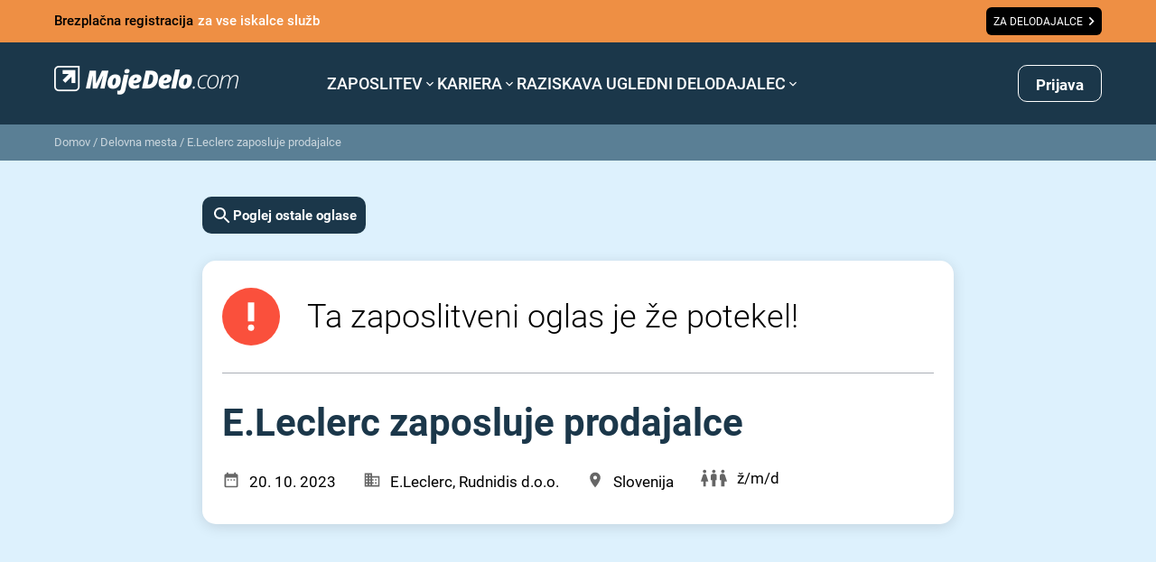

--- FILE ---
content_type: text/html; charset=utf-8
request_url: https://www.google.com/recaptcha/api2/anchor?ar=1&k=6LdOlI8rAAAAAIKnskW_4XLGq3v6eR5Is1T4OL-4&co=aHR0cHM6Ly93d3cubW9qZWRlbG8uY29tOjQ0Mw..&hl=en&v=PoyoqOPhxBO7pBk68S4YbpHZ&size=invisible&anchor-ms=20000&execute-ms=30000&cb=ajfy4eymwdzp
body_size: 48579
content:
<!DOCTYPE HTML><html dir="ltr" lang="en"><head><meta http-equiv="Content-Type" content="text/html; charset=UTF-8">
<meta http-equiv="X-UA-Compatible" content="IE=edge">
<title>reCAPTCHA</title>
<style type="text/css">
/* cyrillic-ext */
@font-face {
  font-family: 'Roboto';
  font-style: normal;
  font-weight: 400;
  font-stretch: 100%;
  src: url(//fonts.gstatic.com/s/roboto/v48/KFO7CnqEu92Fr1ME7kSn66aGLdTylUAMa3GUBHMdazTgWw.woff2) format('woff2');
  unicode-range: U+0460-052F, U+1C80-1C8A, U+20B4, U+2DE0-2DFF, U+A640-A69F, U+FE2E-FE2F;
}
/* cyrillic */
@font-face {
  font-family: 'Roboto';
  font-style: normal;
  font-weight: 400;
  font-stretch: 100%;
  src: url(//fonts.gstatic.com/s/roboto/v48/KFO7CnqEu92Fr1ME7kSn66aGLdTylUAMa3iUBHMdazTgWw.woff2) format('woff2');
  unicode-range: U+0301, U+0400-045F, U+0490-0491, U+04B0-04B1, U+2116;
}
/* greek-ext */
@font-face {
  font-family: 'Roboto';
  font-style: normal;
  font-weight: 400;
  font-stretch: 100%;
  src: url(//fonts.gstatic.com/s/roboto/v48/KFO7CnqEu92Fr1ME7kSn66aGLdTylUAMa3CUBHMdazTgWw.woff2) format('woff2');
  unicode-range: U+1F00-1FFF;
}
/* greek */
@font-face {
  font-family: 'Roboto';
  font-style: normal;
  font-weight: 400;
  font-stretch: 100%;
  src: url(//fonts.gstatic.com/s/roboto/v48/KFO7CnqEu92Fr1ME7kSn66aGLdTylUAMa3-UBHMdazTgWw.woff2) format('woff2');
  unicode-range: U+0370-0377, U+037A-037F, U+0384-038A, U+038C, U+038E-03A1, U+03A3-03FF;
}
/* math */
@font-face {
  font-family: 'Roboto';
  font-style: normal;
  font-weight: 400;
  font-stretch: 100%;
  src: url(//fonts.gstatic.com/s/roboto/v48/KFO7CnqEu92Fr1ME7kSn66aGLdTylUAMawCUBHMdazTgWw.woff2) format('woff2');
  unicode-range: U+0302-0303, U+0305, U+0307-0308, U+0310, U+0312, U+0315, U+031A, U+0326-0327, U+032C, U+032F-0330, U+0332-0333, U+0338, U+033A, U+0346, U+034D, U+0391-03A1, U+03A3-03A9, U+03B1-03C9, U+03D1, U+03D5-03D6, U+03F0-03F1, U+03F4-03F5, U+2016-2017, U+2034-2038, U+203C, U+2040, U+2043, U+2047, U+2050, U+2057, U+205F, U+2070-2071, U+2074-208E, U+2090-209C, U+20D0-20DC, U+20E1, U+20E5-20EF, U+2100-2112, U+2114-2115, U+2117-2121, U+2123-214F, U+2190, U+2192, U+2194-21AE, U+21B0-21E5, U+21F1-21F2, U+21F4-2211, U+2213-2214, U+2216-22FF, U+2308-230B, U+2310, U+2319, U+231C-2321, U+2336-237A, U+237C, U+2395, U+239B-23B7, U+23D0, U+23DC-23E1, U+2474-2475, U+25AF, U+25B3, U+25B7, U+25BD, U+25C1, U+25CA, U+25CC, U+25FB, U+266D-266F, U+27C0-27FF, U+2900-2AFF, U+2B0E-2B11, U+2B30-2B4C, U+2BFE, U+3030, U+FF5B, U+FF5D, U+1D400-1D7FF, U+1EE00-1EEFF;
}
/* symbols */
@font-face {
  font-family: 'Roboto';
  font-style: normal;
  font-weight: 400;
  font-stretch: 100%;
  src: url(//fonts.gstatic.com/s/roboto/v48/KFO7CnqEu92Fr1ME7kSn66aGLdTylUAMaxKUBHMdazTgWw.woff2) format('woff2');
  unicode-range: U+0001-000C, U+000E-001F, U+007F-009F, U+20DD-20E0, U+20E2-20E4, U+2150-218F, U+2190, U+2192, U+2194-2199, U+21AF, U+21E6-21F0, U+21F3, U+2218-2219, U+2299, U+22C4-22C6, U+2300-243F, U+2440-244A, U+2460-24FF, U+25A0-27BF, U+2800-28FF, U+2921-2922, U+2981, U+29BF, U+29EB, U+2B00-2BFF, U+4DC0-4DFF, U+FFF9-FFFB, U+10140-1018E, U+10190-1019C, U+101A0, U+101D0-101FD, U+102E0-102FB, U+10E60-10E7E, U+1D2C0-1D2D3, U+1D2E0-1D37F, U+1F000-1F0FF, U+1F100-1F1AD, U+1F1E6-1F1FF, U+1F30D-1F30F, U+1F315, U+1F31C, U+1F31E, U+1F320-1F32C, U+1F336, U+1F378, U+1F37D, U+1F382, U+1F393-1F39F, U+1F3A7-1F3A8, U+1F3AC-1F3AF, U+1F3C2, U+1F3C4-1F3C6, U+1F3CA-1F3CE, U+1F3D4-1F3E0, U+1F3ED, U+1F3F1-1F3F3, U+1F3F5-1F3F7, U+1F408, U+1F415, U+1F41F, U+1F426, U+1F43F, U+1F441-1F442, U+1F444, U+1F446-1F449, U+1F44C-1F44E, U+1F453, U+1F46A, U+1F47D, U+1F4A3, U+1F4B0, U+1F4B3, U+1F4B9, U+1F4BB, U+1F4BF, U+1F4C8-1F4CB, U+1F4D6, U+1F4DA, U+1F4DF, U+1F4E3-1F4E6, U+1F4EA-1F4ED, U+1F4F7, U+1F4F9-1F4FB, U+1F4FD-1F4FE, U+1F503, U+1F507-1F50B, U+1F50D, U+1F512-1F513, U+1F53E-1F54A, U+1F54F-1F5FA, U+1F610, U+1F650-1F67F, U+1F687, U+1F68D, U+1F691, U+1F694, U+1F698, U+1F6AD, U+1F6B2, U+1F6B9-1F6BA, U+1F6BC, U+1F6C6-1F6CF, U+1F6D3-1F6D7, U+1F6E0-1F6EA, U+1F6F0-1F6F3, U+1F6F7-1F6FC, U+1F700-1F7FF, U+1F800-1F80B, U+1F810-1F847, U+1F850-1F859, U+1F860-1F887, U+1F890-1F8AD, U+1F8B0-1F8BB, U+1F8C0-1F8C1, U+1F900-1F90B, U+1F93B, U+1F946, U+1F984, U+1F996, U+1F9E9, U+1FA00-1FA6F, U+1FA70-1FA7C, U+1FA80-1FA89, U+1FA8F-1FAC6, U+1FACE-1FADC, U+1FADF-1FAE9, U+1FAF0-1FAF8, U+1FB00-1FBFF;
}
/* vietnamese */
@font-face {
  font-family: 'Roboto';
  font-style: normal;
  font-weight: 400;
  font-stretch: 100%;
  src: url(//fonts.gstatic.com/s/roboto/v48/KFO7CnqEu92Fr1ME7kSn66aGLdTylUAMa3OUBHMdazTgWw.woff2) format('woff2');
  unicode-range: U+0102-0103, U+0110-0111, U+0128-0129, U+0168-0169, U+01A0-01A1, U+01AF-01B0, U+0300-0301, U+0303-0304, U+0308-0309, U+0323, U+0329, U+1EA0-1EF9, U+20AB;
}
/* latin-ext */
@font-face {
  font-family: 'Roboto';
  font-style: normal;
  font-weight: 400;
  font-stretch: 100%;
  src: url(//fonts.gstatic.com/s/roboto/v48/KFO7CnqEu92Fr1ME7kSn66aGLdTylUAMa3KUBHMdazTgWw.woff2) format('woff2');
  unicode-range: U+0100-02BA, U+02BD-02C5, U+02C7-02CC, U+02CE-02D7, U+02DD-02FF, U+0304, U+0308, U+0329, U+1D00-1DBF, U+1E00-1E9F, U+1EF2-1EFF, U+2020, U+20A0-20AB, U+20AD-20C0, U+2113, U+2C60-2C7F, U+A720-A7FF;
}
/* latin */
@font-face {
  font-family: 'Roboto';
  font-style: normal;
  font-weight: 400;
  font-stretch: 100%;
  src: url(//fonts.gstatic.com/s/roboto/v48/KFO7CnqEu92Fr1ME7kSn66aGLdTylUAMa3yUBHMdazQ.woff2) format('woff2');
  unicode-range: U+0000-00FF, U+0131, U+0152-0153, U+02BB-02BC, U+02C6, U+02DA, U+02DC, U+0304, U+0308, U+0329, U+2000-206F, U+20AC, U+2122, U+2191, U+2193, U+2212, U+2215, U+FEFF, U+FFFD;
}
/* cyrillic-ext */
@font-face {
  font-family: 'Roboto';
  font-style: normal;
  font-weight: 500;
  font-stretch: 100%;
  src: url(//fonts.gstatic.com/s/roboto/v48/KFO7CnqEu92Fr1ME7kSn66aGLdTylUAMa3GUBHMdazTgWw.woff2) format('woff2');
  unicode-range: U+0460-052F, U+1C80-1C8A, U+20B4, U+2DE0-2DFF, U+A640-A69F, U+FE2E-FE2F;
}
/* cyrillic */
@font-face {
  font-family: 'Roboto';
  font-style: normal;
  font-weight: 500;
  font-stretch: 100%;
  src: url(//fonts.gstatic.com/s/roboto/v48/KFO7CnqEu92Fr1ME7kSn66aGLdTylUAMa3iUBHMdazTgWw.woff2) format('woff2');
  unicode-range: U+0301, U+0400-045F, U+0490-0491, U+04B0-04B1, U+2116;
}
/* greek-ext */
@font-face {
  font-family: 'Roboto';
  font-style: normal;
  font-weight: 500;
  font-stretch: 100%;
  src: url(//fonts.gstatic.com/s/roboto/v48/KFO7CnqEu92Fr1ME7kSn66aGLdTylUAMa3CUBHMdazTgWw.woff2) format('woff2');
  unicode-range: U+1F00-1FFF;
}
/* greek */
@font-face {
  font-family: 'Roboto';
  font-style: normal;
  font-weight: 500;
  font-stretch: 100%;
  src: url(//fonts.gstatic.com/s/roboto/v48/KFO7CnqEu92Fr1ME7kSn66aGLdTylUAMa3-UBHMdazTgWw.woff2) format('woff2');
  unicode-range: U+0370-0377, U+037A-037F, U+0384-038A, U+038C, U+038E-03A1, U+03A3-03FF;
}
/* math */
@font-face {
  font-family: 'Roboto';
  font-style: normal;
  font-weight: 500;
  font-stretch: 100%;
  src: url(//fonts.gstatic.com/s/roboto/v48/KFO7CnqEu92Fr1ME7kSn66aGLdTylUAMawCUBHMdazTgWw.woff2) format('woff2');
  unicode-range: U+0302-0303, U+0305, U+0307-0308, U+0310, U+0312, U+0315, U+031A, U+0326-0327, U+032C, U+032F-0330, U+0332-0333, U+0338, U+033A, U+0346, U+034D, U+0391-03A1, U+03A3-03A9, U+03B1-03C9, U+03D1, U+03D5-03D6, U+03F0-03F1, U+03F4-03F5, U+2016-2017, U+2034-2038, U+203C, U+2040, U+2043, U+2047, U+2050, U+2057, U+205F, U+2070-2071, U+2074-208E, U+2090-209C, U+20D0-20DC, U+20E1, U+20E5-20EF, U+2100-2112, U+2114-2115, U+2117-2121, U+2123-214F, U+2190, U+2192, U+2194-21AE, U+21B0-21E5, U+21F1-21F2, U+21F4-2211, U+2213-2214, U+2216-22FF, U+2308-230B, U+2310, U+2319, U+231C-2321, U+2336-237A, U+237C, U+2395, U+239B-23B7, U+23D0, U+23DC-23E1, U+2474-2475, U+25AF, U+25B3, U+25B7, U+25BD, U+25C1, U+25CA, U+25CC, U+25FB, U+266D-266F, U+27C0-27FF, U+2900-2AFF, U+2B0E-2B11, U+2B30-2B4C, U+2BFE, U+3030, U+FF5B, U+FF5D, U+1D400-1D7FF, U+1EE00-1EEFF;
}
/* symbols */
@font-face {
  font-family: 'Roboto';
  font-style: normal;
  font-weight: 500;
  font-stretch: 100%;
  src: url(//fonts.gstatic.com/s/roboto/v48/KFO7CnqEu92Fr1ME7kSn66aGLdTylUAMaxKUBHMdazTgWw.woff2) format('woff2');
  unicode-range: U+0001-000C, U+000E-001F, U+007F-009F, U+20DD-20E0, U+20E2-20E4, U+2150-218F, U+2190, U+2192, U+2194-2199, U+21AF, U+21E6-21F0, U+21F3, U+2218-2219, U+2299, U+22C4-22C6, U+2300-243F, U+2440-244A, U+2460-24FF, U+25A0-27BF, U+2800-28FF, U+2921-2922, U+2981, U+29BF, U+29EB, U+2B00-2BFF, U+4DC0-4DFF, U+FFF9-FFFB, U+10140-1018E, U+10190-1019C, U+101A0, U+101D0-101FD, U+102E0-102FB, U+10E60-10E7E, U+1D2C0-1D2D3, U+1D2E0-1D37F, U+1F000-1F0FF, U+1F100-1F1AD, U+1F1E6-1F1FF, U+1F30D-1F30F, U+1F315, U+1F31C, U+1F31E, U+1F320-1F32C, U+1F336, U+1F378, U+1F37D, U+1F382, U+1F393-1F39F, U+1F3A7-1F3A8, U+1F3AC-1F3AF, U+1F3C2, U+1F3C4-1F3C6, U+1F3CA-1F3CE, U+1F3D4-1F3E0, U+1F3ED, U+1F3F1-1F3F3, U+1F3F5-1F3F7, U+1F408, U+1F415, U+1F41F, U+1F426, U+1F43F, U+1F441-1F442, U+1F444, U+1F446-1F449, U+1F44C-1F44E, U+1F453, U+1F46A, U+1F47D, U+1F4A3, U+1F4B0, U+1F4B3, U+1F4B9, U+1F4BB, U+1F4BF, U+1F4C8-1F4CB, U+1F4D6, U+1F4DA, U+1F4DF, U+1F4E3-1F4E6, U+1F4EA-1F4ED, U+1F4F7, U+1F4F9-1F4FB, U+1F4FD-1F4FE, U+1F503, U+1F507-1F50B, U+1F50D, U+1F512-1F513, U+1F53E-1F54A, U+1F54F-1F5FA, U+1F610, U+1F650-1F67F, U+1F687, U+1F68D, U+1F691, U+1F694, U+1F698, U+1F6AD, U+1F6B2, U+1F6B9-1F6BA, U+1F6BC, U+1F6C6-1F6CF, U+1F6D3-1F6D7, U+1F6E0-1F6EA, U+1F6F0-1F6F3, U+1F6F7-1F6FC, U+1F700-1F7FF, U+1F800-1F80B, U+1F810-1F847, U+1F850-1F859, U+1F860-1F887, U+1F890-1F8AD, U+1F8B0-1F8BB, U+1F8C0-1F8C1, U+1F900-1F90B, U+1F93B, U+1F946, U+1F984, U+1F996, U+1F9E9, U+1FA00-1FA6F, U+1FA70-1FA7C, U+1FA80-1FA89, U+1FA8F-1FAC6, U+1FACE-1FADC, U+1FADF-1FAE9, U+1FAF0-1FAF8, U+1FB00-1FBFF;
}
/* vietnamese */
@font-face {
  font-family: 'Roboto';
  font-style: normal;
  font-weight: 500;
  font-stretch: 100%;
  src: url(//fonts.gstatic.com/s/roboto/v48/KFO7CnqEu92Fr1ME7kSn66aGLdTylUAMa3OUBHMdazTgWw.woff2) format('woff2');
  unicode-range: U+0102-0103, U+0110-0111, U+0128-0129, U+0168-0169, U+01A0-01A1, U+01AF-01B0, U+0300-0301, U+0303-0304, U+0308-0309, U+0323, U+0329, U+1EA0-1EF9, U+20AB;
}
/* latin-ext */
@font-face {
  font-family: 'Roboto';
  font-style: normal;
  font-weight: 500;
  font-stretch: 100%;
  src: url(//fonts.gstatic.com/s/roboto/v48/KFO7CnqEu92Fr1ME7kSn66aGLdTylUAMa3KUBHMdazTgWw.woff2) format('woff2');
  unicode-range: U+0100-02BA, U+02BD-02C5, U+02C7-02CC, U+02CE-02D7, U+02DD-02FF, U+0304, U+0308, U+0329, U+1D00-1DBF, U+1E00-1E9F, U+1EF2-1EFF, U+2020, U+20A0-20AB, U+20AD-20C0, U+2113, U+2C60-2C7F, U+A720-A7FF;
}
/* latin */
@font-face {
  font-family: 'Roboto';
  font-style: normal;
  font-weight: 500;
  font-stretch: 100%;
  src: url(//fonts.gstatic.com/s/roboto/v48/KFO7CnqEu92Fr1ME7kSn66aGLdTylUAMa3yUBHMdazQ.woff2) format('woff2');
  unicode-range: U+0000-00FF, U+0131, U+0152-0153, U+02BB-02BC, U+02C6, U+02DA, U+02DC, U+0304, U+0308, U+0329, U+2000-206F, U+20AC, U+2122, U+2191, U+2193, U+2212, U+2215, U+FEFF, U+FFFD;
}
/* cyrillic-ext */
@font-face {
  font-family: 'Roboto';
  font-style: normal;
  font-weight: 900;
  font-stretch: 100%;
  src: url(//fonts.gstatic.com/s/roboto/v48/KFO7CnqEu92Fr1ME7kSn66aGLdTylUAMa3GUBHMdazTgWw.woff2) format('woff2');
  unicode-range: U+0460-052F, U+1C80-1C8A, U+20B4, U+2DE0-2DFF, U+A640-A69F, U+FE2E-FE2F;
}
/* cyrillic */
@font-face {
  font-family: 'Roboto';
  font-style: normal;
  font-weight: 900;
  font-stretch: 100%;
  src: url(//fonts.gstatic.com/s/roboto/v48/KFO7CnqEu92Fr1ME7kSn66aGLdTylUAMa3iUBHMdazTgWw.woff2) format('woff2');
  unicode-range: U+0301, U+0400-045F, U+0490-0491, U+04B0-04B1, U+2116;
}
/* greek-ext */
@font-face {
  font-family: 'Roboto';
  font-style: normal;
  font-weight: 900;
  font-stretch: 100%;
  src: url(//fonts.gstatic.com/s/roboto/v48/KFO7CnqEu92Fr1ME7kSn66aGLdTylUAMa3CUBHMdazTgWw.woff2) format('woff2');
  unicode-range: U+1F00-1FFF;
}
/* greek */
@font-face {
  font-family: 'Roboto';
  font-style: normal;
  font-weight: 900;
  font-stretch: 100%;
  src: url(//fonts.gstatic.com/s/roboto/v48/KFO7CnqEu92Fr1ME7kSn66aGLdTylUAMa3-UBHMdazTgWw.woff2) format('woff2');
  unicode-range: U+0370-0377, U+037A-037F, U+0384-038A, U+038C, U+038E-03A1, U+03A3-03FF;
}
/* math */
@font-face {
  font-family: 'Roboto';
  font-style: normal;
  font-weight: 900;
  font-stretch: 100%;
  src: url(//fonts.gstatic.com/s/roboto/v48/KFO7CnqEu92Fr1ME7kSn66aGLdTylUAMawCUBHMdazTgWw.woff2) format('woff2');
  unicode-range: U+0302-0303, U+0305, U+0307-0308, U+0310, U+0312, U+0315, U+031A, U+0326-0327, U+032C, U+032F-0330, U+0332-0333, U+0338, U+033A, U+0346, U+034D, U+0391-03A1, U+03A3-03A9, U+03B1-03C9, U+03D1, U+03D5-03D6, U+03F0-03F1, U+03F4-03F5, U+2016-2017, U+2034-2038, U+203C, U+2040, U+2043, U+2047, U+2050, U+2057, U+205F, U+2070-2071, U+2074-208E, U+2090-209C, U+20D0-20DC, U+20E1, U+20E5-20EF, U+2100-2112, U+2114-2115, U+2117-2121, U+2123-214F, U+2190, U+2192, U+2194-21AE, U+21B0-21E5, U+21F1-21F2, U+21F4-2211, U+2213-2214, U+2216-22FF, U+2308-230B, U+2310, U+2319, U+231C-2321, U+2336-237A, U+237C, U+2395, U+239B-23B7, U+23D0, U+23DC-23E1, U+2474-2475, U+25AF, U+25B3, U+25B7, U+25BD, U+25C1, U+25CA, U+25CC, U+25FB, U+266D-266F, U+27C0-27FF, U+2900-2AFF, U+2B0E-2B11, U+2B30-2B4C, U+2BFE, U+3030, U+FF5B, U+FF5D, U+1D400-1D7FF, U+1EE00-1EEFF;
}
/* symbols */
@font-face {
  font-family: 'Roboto';
  font-style: normal;
  font-weight: 900;
  font-stretch: 100%;
  src: url(//fonts.gstatic.com/s/roboto/v48/KFO7CnqEu92Fr1ME7kSn66aGLdTylUAMaxKUBHMdazTgWw.woff2) format('woff2');
  unicode-range: U+0001-000C, U+000E-001F, U+007F-009F, U+20DD-20E0, U+20E2-20E4, U+2150-218F, U+2190, U+2192, U+2194-2199, U+21AF, U+21E6-21F0, U+21F3, U+2218-2219, U+2299, U+22C4-22C6, U+2300-243F, U+2440-244A, U+2460-24FF, U+25A0-27BF, U+2800-28FF, U+2921-2922, U+2981, U+29BF, U+29EB, U+2B00-2BFF, U+4DC0-4DFF, U+FFF9-FFFB, U+10140-1018E, U+10190-1019C, U+101A0, U+101D0-101FD, U+102E0-102FB, U+10E60-10E7E, U+1D2C0-1D2D3, U+1D2E0-1D37F, U+1F000-1F0FF, U+1F100-1F1AD, U+1F1E6-1F1FF, U+1F30D-1F30F, U+1F315, U+1F31C, U+1F31E, U+1F320-1F32C, U+1F336, U+1F378, U+1F37D, U+1F382, U+1F393-1F39F, U+1F3A7-1F3A8, U+1F3AC-1F3AF, U+1F3C2, U+1F3C4-1F3C6, U+1F3CA-1F3CE, U+1F3D4-1F3E0, U+1F3ED, U+1F3F1-1F3F3, U+1F3F5-1F3F7, U+1F408, U+1F415, U+1F41F, U+1F426, U+1F43F, U+1F441-1F442, U+1F444, U+1F446-1F449, U+1F44C-1F44E, U+1F453, U+1F46A, U+1F47D, U+1F4A3, U+1F4B0, U+1F4B3, U+1F4B9, U+1F4BB, U+1F4BF, U+1F4C8-1F4CB, U+1F4D6, U+1F4DA, U+1F4DF, U+1F4E3-1F4E6, U+1F4EA-1F4ED, U+1F4F7, U+1F4F9-1F4FB, U+1F4FD-1F4FE, U+1F503, U+1F507-1F50B, U+1F50D, U+1F512-1F513, U+1F53E-1F54A, U+1F54F-1F5FA, U+1F610, U+1F650-1F67F, U+1F687, U+1F68D, U+1F691, U+1F694, U+1F698, U+1F6AD, U+1F6B2, U+1F6B9-1F6BA, U+1F6BC, U+1F6C6-1F6CF, U+1F6D3-1F6D7, U+1F6E0-1F6EA, U+1F6F0-1F6F3, U+1F6F7-1F6FC, U+1F700-1F7FF, U+1F800-1F80B, U+1F810-1F847, U+1F850-1F859, U+1F860-1F887, U+1F890-1F8AD, U+1F8B0-1F8BB, U+1F8C0-1F8C1, U+1F900-1F90B, U+1F93B, U+1F946, U+1F984, U+1F996, U+1F9E9, U+1FA00-1FA6F, U+1FA70-1FA7C, U+1FA80-1FA89, U+1FA8F-1FAC6, U+1FACE-1FADC, U+1FADF-1FAE9, U+1FAF0-1FAF8, U+1FB00-1FBFF;
}
/* vietnamese */
@font-face {
  font-family: 'Roboto';
  font-style: normal;
  font-weight: 900;
  font-stretch: 100%;
  src: url(//fonts.gstatic.com/s/roboto/v48/KFO7CnqEu92Fr1ME7kSn66aGLdTylUAMa3OUBHMdazTgWw.woff2) format('woff2');
  unicode-range: U+0102-0103, U+0110-0111, U+0128-0129, U+0168-0169, U+01A0-01A1, U+01AF-01B0, U+0300-0301, U+0303-0304, U+0308-0309, U+0323, U+0329, U+1EA0-1EF9, U+20AB;
}
/* latin-ext */
@font-face {
  font-family: 'Roboto';
  font-style: normal;
  font-weight: 900;
  font-stretch: 100%;
  src: url(//fonts.gstatic.com/s/roboto/v48/KFO7CnqEu92Fr1ME7kSn66aGLdTylUAMa3KUBHMdazTgWw.woff2) format('woff2');
  unicode-range: U+0100-02BA, U+02BD-02C5, U+02C7-02CC, U+02CE-02D7, U+02DD-02FF, U+0304, U+0308, U+0329, U+1D00-1DBF, U+1E00-1E9F, U+1EF2-1EFF, U+2020, U+20A0-20AB, U+20AD-20C0, U+2113, U+2C60-2C7F, U+A720-A7FF;
}
/* latin */
@font-face {
  font-family: 'Roboto';
  font-style: normal;
  font-weight: 900;
  font-stretch: 100%;
  src: url(//fonts.gstatic.com/s/roboto/v48/KFO7CnqEu92Fr1ME7kSn66aGLdTylUAMa3yUBHMdazQ.woff2) format('woff2');
  unicode-range: U+0000-00FF, U+0131, U+0152-0153, U+02BB-02BC, U+02C6, U+02DA, U+02DC, U+0304, U+0308, U+0329, U+2000-206F, U+20AC, U+2122, U+2191, U+2193, U+2212, U+2215, U+FEFF, U+FFFD;
}

</style>
<link rel="stylesheet" type="text/css" href="https://www.gstatic.com/recaptcha/releases/PoyoqOPhxBO7pBk68S4YbpHZ/styles__ltr.css">
<script nonce="5QArASQg8wdVwcVndjWf8g" type="text/javascript">window['__recaptcha_api'] = 'https://www.google.com/recaptcha/api2/';</script>
<script type="text/javascript" src="https://www.gstatic.com/recaptcha/releases/PoyoqOPhxBO7pBk68S4YbpHZ/recaptcha__en.js" nonce="5QArASQg8wdVwcVndjWf8g">
      
    </script></head>
<body><div id="rc-anchor-alert" class="rc-anchor-alert"></div>
<input type="hidden" id="recaptcha-token" value="[base64]">
<script type="text/javascript" nonce="5QArASQg8wdVwcVndjWf8g">
      recaptcha.anchor.Main.init("[\x22ainput\x22,[\x22bgdata\x22,\x22\x22,\[base64]/[base64]/[base64]/bmV3IHJbeF0oY1swXSk6RT09Mj9uZXcgclt4XShjWzBdLGNbMV0pOkU9PTM/bmV3IHJbeF0oY1swXSxjWzFdLGNbMl0pOkU9PTQ/[base64]/[base64]/[base64]/[base64]/[base64]/[base64]/[base64]/[base64]\x22,\[base64]\x22,\x22IU3ChMKSOhJCLBnCpWLDkMKNw6zCvMOow57CmcOwZMKRwoHDphTDpyTDm2IlwrrDscKtfsKrEcKeJmkdwrMRwpA6eDXDqAl4w6DCsDfCl3B2wobDjS/DjUZUw5nDomUOw4wrw67DrCHCiCQ/w5bCmHpjI3BtcWfDmCErJ8OeTFXCg8OKW8OcwqNuDcK9wofCjsOAw6TClS/CnngvPCIaG2c/w6jDhztbWAHCgWhUwpHCuMOiw6ZPE8O/[base64]/DnDLDkkvCk8Ocwr9KFSTCqmMNwqZaw79Fw5tcJMOwHx1aw47CqMKQw63CjRjCkgjCmHfClW7CgCBhV8OqOUdCKsK4wr7DgQsrw7PCqgTDgcKXJsKYP0XDmcK6w5jCpyvDhSI+w5zCsRMRQ0Rdwr9YKsOZBsK3w5DCjH7CjVfCj8KNWMKGLxpeRQwWw6/DqMKLw7LCrWNQWwTDtwg4AsO8TgF7TyPDl0zDsSASwqYNwqAxaMKOwqh1w4U6wqN+eMOKQ3E9FA/CoVzCnQ8tVx05QxLDh8K0w4k7w4LDo8OQw5tSwoPCqsKZDytmwqzCsDDCtXxjccOJcsK0wrDCmsKAwp3CmsOjXXXDvMOjb3jDjCFSR1JwwqdWwookw6fCtMK0wrXCscK3wqEfThbDo1kHw5zCuMKjeQVow5lVw593w6bCmsKuw7rDrcO+UzRXwrwWwqVcaTbCt8K/w6YLwox4wr9EewLDoMKHPjcoLCHCqMKXLcOcwrDDgMO7YMKmw4IdOMK+wqw3wofCscK4dElfwq0dw6VmwrEtw4/DpsKQYMK4wpBySzTCpGMiw44LfRc+wq0jw5zDgMO5wrbDrMKOw7wHwr1nDFHDqsKmwpfDuFHCisOjYsKqw5/ChcKnXMK9CsOkchDDocK/bXTDh8KhLcOhdmvCjMOqd8OMw7FvQcKNw4LCqW17wpcQfjsRwqTDsG3DrcOXwq3DiMKxOx9/w4LDhsObwpnCr3vCpCF9wo9tRcOcVsOMwofCqsK+wqTChmTCkMO+f8KbHcKWwq7DoGVaYUl1RcKGfcKsHcKhwp7CuMONw4ENw7Bww6PCnBkfwpvChm/DlXXCvEDCpmoDw73DnsKCGsKwwplhUSM7wpXCtsOqM13Ckm5VwoM/w4NhPMKUQFIgdcKOKm/DhRplwr4xwqfDuMO5V8KhJsO0wq9nw6vCoMKbW8K2XMKTZ8K5OmIOwoLCr8KJLlzClGnDmcKqZnYCcBk0JVDCqcOVAMOpw6FJHsKdw4huCHzCjwjChVzCh1LCl8OqfjnDssO0L8KPwrwde8OwPj/CncKiDQslcMKzPQFAw7M2fsKYVXLDv8OcwpHCskZGWcKXcjsewpk/w63ClMOoIcKOZcO/wrZwwqnDiMK2w4vDnSceKcOOwoh8wrrDggYiw6jDlDzClsKzwrlhwr7DsBfDnRBNw71cb8KDw77ClX3Dl8KSwpnCpsOfw6oQPcO2wr8JI8KTaMKFY8KmwoXDkQhKw6FmVhwgEXplZx/DtsKXFCvDv8OfdcOvw5nCrzvDrcKSIB4KVsOQdw0he8OYHh7DvDotbMKWw5LCs8KbHHPDk1vDpsOvw53CqcKBR8KAw7DCrzrCusKAw41Gw4UtF1HDh28twotNwqN2PmxbwpLCqsKGOsOub1LDv2EKwq/DqcOaw7nDvRxww5/DocK1asKOXj91UTPDuVE3ZcKAwo3DnXARKgIvdCvCrWbDjkU3wqQUG0rCvDbDpFoAPsOUw7DCqVnDrMO2EF9ow51LRTBsw5bDncO/w4gPwp0bw4VgwqDDsjcQTUrCqm0MasKfO8OtwrjCpBvCsyzCv3sfDcKKwoEmFjvCscObwp/CnxXClsOQw6zDoUd1XDXDmBnDucKywr51w4TCgnB0woHCvkU/w6TDlkstO8KjRcKkK8KbwpJUw7/Dg8OQLlrDlhfDkW/CtEPDrFvCgGbCo1TCj8KoHsKXFcKRG8KMeETCiHNhwonCmEwKZ01bCCzDim/ChhLCtMOVZEhpwpxcwrNdw7/DgMOYeV00w4vCusKkwp7CksKNwq/DucKlZVPCjTxNDsKHwoXCsWUhw7QCTkXCsHo2w5bCvMOVODnDuMO+VMOww7/Cqg9JNMKbwo/CiQoZMcOYw5ZZw6hOwrDCgALCtiJ0CMODw4Mww7Y7w6ktUMOMUi/DqMOvw5sJHMOxZcKTdBvDtcKfCj4kw6Rgw5rCtsKIej/CksOQW8OwaMK9PMO0VcK4LsKfwpLCihJ8wrdmX8OYbcK9w71xw5RVWsOfT8K9Q8OdBcKsw4cPCUXCuH/DscOLwprDhsOAS8Kcw5HDqsKlw69/BMKbIsONw7wIwoJdw7RewpBGwoXDhMOnw7/DuGFEa8KaCcKDw69uwqLCqMKaw5IzZw90w4rDnWtfKS/ChEgkHsKqw7QXwqnCqyxswpnDmiPDv8OCwrTDisOtw6vCksKewqZscsKJDy/CjMOMM8KKV8KpwpQ8w6bDh14uwozDj11Nw63DoVtHUyzDu1jCq8KiwoLDpcOZw4poKgNow6/CvMKNbMK9w4hkwpLClMOVw5XDmMKBHMOiw6jCvFcDw7wiZiEUw4gMBsOxcTZ3w70dwp7CnE4Xw4HCqsKbND4mdCXDmAfChsO7w6/CvcKVwrpVP0Bkwp7Dng7CpcKwdU5QwqTCkMKaw5MRFVo+w5/[base64]/wqFeKGvCtMKFwp7DvsOtb1nCv17CisOcdMK/IcKHw5HDhMKCK3pgwofCpcKbEMKVPB/DgXbDosOXw5xReF3DkFjDscOQw6zDnRcSYsO3wp4EwrgKw44GWkp+BD4Iw5jDkjMaF8KBw6piw5hDwrLCksKsw6/ChksdwoMNwpYdbl91wqEDwpEYwr3DmBQRw7jCisOJw7tkbMOUXMOtwoofwqTCkAbDksOPwqHDr8KFwodWUcOOw4ZedsOGwrHDtsKywrZ7acKVwqN5wo7CtQ3CgMK9wphhOsK/[base64]/[base64]/DjzPDicKSw6o5w5HClsKGwrjDlcKaCwdkwq7DhRx0I2rCocOtEMO4JsKnwqpXXMK8CcKSwqcqClN+GBJ+woLDp07Cu2UyDsO+a0/DiMKIPEjCn8KBLcOIw69HBU3CqhhtMhrDp3Zgwqlqw4TDkmhcwpcBJMKbDVgUJcOXw4wzwpl6bztBLcOaw5dxZsKwb8KBZsOVbQnCvMOvw41/w7XDtsOxw4vDqcKORgPChMKEEsO4c8KaXEvChxDDrsO9woDCq8OXw5g/wrjCvsOMwrrCmcObTSVbC8Ksw5xRw7XCryEnfF/CrlQzecK9w53DkMOawo8HXsKnZcOFKsKYwrvCqDhpcsOFw5fDtUrDvsKQaw4VwonDrz8EG8OkXEHCssK9w58zwrVIwpXDjgRNw6jDucOuw4PDpWRGworDlcKPFkYfwrfCssKvTsKCwp1WfBIgw7QEwoXDv3cvwqLCgi1/ehHDuzXCj3vDrsKRQsOQwpUtUQjDmx/Dri/CoAPDgXFnwq9HwoJOw53DigLDtSbCkcOUYmnCkFvDicKxZcKoJxxKOUvDqV0MwoPCmsKQw4TCjMK9w6fDlT/CnDDDk3DDkBrDrcKPRcOBwpcpwrM6aGBzwo7CtWJBw4Y/BEJ7w5NsBcKpMwTCvWAQwqIrRsKCGcKtw749w6LDoMO6UsKkNsKaIXMuw5fDqsOcWmNqdsKywoU4wq3DjRTDi0bCosKswpY1JxIjXSk8w5MJwoF7w4ZBwqFZM14kB0bCvx0zwpprwqR9w57CssOJw7PDvCrCucK1Lz/DhhXDgMK5woIiwqdJRSLCqsKQNiBhY2xkND7DtVxMw4zDk8O9PcO/DcOnXiUuwpgiwo7DvcOKwqxWCcO/[base64]/[base64]/DqT7DiTvCk8KyYgliER4IUkgZwqELw4V9wp/CqcKJwpdnw6TDnm/CsVnDlmsvI8K0AhZnBcKITMKSwozDu8OHImJ0w4LDisK0wrluw6/DicKEQWXDgsKDYiHDpGF7woUrWcKzV2Nuw5Qiwp8nwprDkzHDmDh4w5zCusOsw5drQ8KCwrXDusKWwrTDl2TCsQF5VgnCqcOIYgRywp1/wpUYw53DgRAZFsOHTD4xQUHCgMKlwo/DqmViwroAAUAqLxBBw6EPDgwowqtlw7YOJBp/[base64]/DjsO6Ax3DmxfCv8Oxw7YFfT0Cw4Mjw7xHw6PCk3XDvRN0LMO8ZzFywprCgj/ChsOQKsKlPMOGEsKnw7PCq8KOw6I2VRUsw6jDjMOqwrTCjMK1w6I/QMKpV8OYw7lFwoLDh1/[base64]/wq5JHMKuSsKDWG/CsMO6w6UVJMKXSiowcMKTwo9iw4rCjHvDrMOjw4AjCk8/w6kYU3BmwrJNOMOSeXTDjcKPeGvCuMK6DcKpbwPCnlzCs8K/wqLDkMOJERsow4ZDwr02E18YZsObHMK1woXCo8OWC1fDucOLwqsjwoE4w4haw4LCksKAe8OPw4/DgXLDoXLClsKtBcKNPTJIw6XDnMK6w4zCpTN4w4DCusOmwrcVFcOsRsO9MsOpCTxlScOBwprCgFU4ZsO8VGwEZg/CpVPDmMKXPF5rw4bDgnR9wrJ7ZhDDviJZwrrDowDCgmoVTHthw4PCk2p8f8OUwr0zwpXDpjsGw6PCnVJBa8OIVcKKEsOvLMOzQ1nDigFAw5nCvSbDuQNTacKpw6sIwonCusO5Y8O3FFTDvcOEZcO/XMKGw4PDqsKzHkp+b8OZw7zCs3LCt2YLw5gTTMK9w4fChMOOBAAmVMOdwqLDki4SGMKNwqDColHDlMOcw4pZXFVLwpvDsW3Cq8KJw5QAwpbDncKawr3DlEp+b2zDjcKrcsOZwrrDqMKdw7gTw6rChMOtEy/[base64]/ChRwnw7tGw4dYDkfCh8O/[base64]/CisKCw6zCjMOmEMKuwoo4woHDtknDhsKPSMOvX8O+DTHDmVFUw6gSaMOxw7HDqE1WwqoZXsK4EDLDucONw6Jrwq7CnEIvw4jCnGVew67DrmELwqYaw79Ge0jCkMOjfcOpw5J3w7DCs8O5wqPDm2PCmMKJNcKHwqrDscOFUMO4wq/DsHLDisOUSnvDsX0AJMOzwrPCi8KaABBWw49GwqMMGWEvWMOJwr7DrMKcw6/DrFTCiMOQw7VPOxPDuMK2ZsKxwq3CtDo0wrvCicOpwrYSCsO2wrdqVMKaEwvCjMOKBTjDrWDClQDDkg/CjsOvw60Xw7fDi1xoNhYDw7XDpG7CiAhnHWUENMOgecKEQX7Di8OqBkk4IA/DuEvDvsOLw4gTw4zDjcKlwr0ow6sXw4PDjCfDmsK4FkLCi3rCrnU+wpXDj8K4w4ttWsKLw6LCrHMSw7vCsMKiwo8pw77Dt35jbcKQTy7DrsOSH8ONw5cQw7wfJibDmcK8KxnCh0FUw7MSRcOMw7rDji/DlsO0woEKw7zDsio7wp4lw5HDqh/DmH/DtMKOw6DCqw/DtcKxw4PCjcOJwp89w4HDtwMLc0RTwrtmT8KkbsKXN8OKwrJZWzfCuV/[base64]/MnXDgD4hT8KwwrPCpUrCtQDCisOmwr/DiSrCiGHChMOpwpzDlcKyScOjwoldA0sgdkHCiFDCuktBw6PCvcOTRyAEFsOUwqHDo0TCvgR2wq3DuUNidsKBIQ/ChSHCtsK8LMO+Ax3DmcOtXcOGJcK6w4LDoX08OVLCrnsNwq0iwpzDvcKxaMKFO8KrMMOew57Dn8O/wr5Yw6FWw5TDqDHDjkUTexR8wp9JwoTCjEh4DVI8fnw5wo0SKid9BMKEwq/CpQ3DjTclSMK/w6Zmw6Qiwp/DiMOTwpIqBmDDicKlKVPCjR8KwoZewo3CjsKnesK6w4l3wqHCjENNB8Kjw6fDqHnCkyPDrsKHw4x8wph0b38SwqLDj8KQw4vCrFhawofDpMKzwot4RQNBwqvDowXCkghFw4bDrC3DoTV7w4rDrw/Co3EXw5/[base64]/[base64]/Y8KXWXoLw5vDlwTDszLCrCzCq8Kuw6vDinNacSwdwrzDrkRwwphVw5ITBMOSWwTDj8K5ZsOfwql2dsOgw73CpsKoBzTCmMKXw4BKwqfCg8KjETcrCMKlwoXDj8KVwo8SIX9cEhFNwqfCpcKuwr/Dj8KsV8O/M8OPwpTDgcOZa2hGw6w4w5NGantew5PCnTrClDVNdMO+w4MWJ1ckwovCn8KeAz7DqGgKTBBHS8KrT8KPwqHDkcOUw6oBKsOtwqvDkcOPw60ZAX8FSsKdw7BpecKMCxrCuFrDjkQWaMO+w4LDq3giR2YuwpzDmHcuwrHDj3k1YGggKsO9dxNBw6fChUfClcOlV8O2w5/CgmdQw7tqYHRwdS7CusOKw6l0wojDlsO6YF1kbsKhVV3CiXbDu8Kbem1QEGvChsKrIAVDfD0UwqMTw6bDsjDDjsOdAMOgTWPDisOtMwTDsMKdOTIzw7LCmHTDksOtw7jDm8KgwqJvw67DlcO/SA/[base64]/wpnCkXjDh2MTwpBRwpTDiV/DscKJHksDXAo3w5AROTJNwrwscMOVF31PeC3CnMK8w6fDscK+wrlKw5Nhwo5RSEfDh1rCjcKYdh5tw5lYT8O1KcKnwqwdM8KtwqQGwoxeKx9vw40jw4tlYcOmMz7Cux3ClH5cw5zDjMOCwpbCvMKBwpLDiSXCqXXDqcKuYMKLw5zCi8KCAcKew7/ClAtYwrQZN8Kqw6AswqtLwqjCjMK8dMKIwo13wrIneSvDssOVwr7DiFgiwq7DgcKhAMOaw5U2wr3DginDtcO0w53CuMK7cT/DjADDtMOdw7s2wobDucKlwoZkwoEwAF3DtkPCtHfCs8OTAcOxw7IvO0jDqMOewpdEIBHCksKFw6bDnwHDh8OCw4fCnsOad2EoCMKVEivCgcOHw7IGI8K1w55rwp4fw7vCkcOcH2/CvcOFTC4LH8ONw7YrOl10TEbCiFHCgncJwogqwrt0OA1BAMO2wq5SETDCkyXCuncPw4sNADnCh8OQf37DqcKWIWnCvcKBw5BhN3IMWTYJWCjCmcOpw6PCnXDCssOKaMOawpg6wpUKUMOVw5BUwqrDhcKdGcK8wolLwohRPMK/JsOFwq92C8KVeMOfwrVIw6oacC5iXhMnbMKGwoLDlTXDt0UUC13DlcKqwrjDqsKwwp/Ds8KMFyMHw5MRFsOYFGnDjMKGw51iw7jCvMO7IMOIwpLDrlYBwqPCpMOBw506FTBMw5fCvMKaXltTBjXCj8OEw5TDlktMaMK1w6rDgsOkwp3Cg8K/GxfDnV3DtsOgMsOzw4dfcRsgKwvDlVt+wqrCilF/aMONw4zCh8OPcn8wwqkewq3DkAjDg0Uowr8XbMOGD1VRwpPDiFLCuUdBYUzCkwtIbcKmb8OCw5jChRcLwrx1XsK7w7fDg8KhWsKWw77DgMO4w4dGw78QZMKrwq/DmMKMMi9cT8OvRcO9O8OEwph4AXZcw4gRw502VghYMSbDlm9mXsKBT1k/[base64]/[base64]/I8OcwpNkXCwefcKfw4rCosK1ScKiNlxldcOww7VBwq/Dr2xdw53Cq8OtwroMwplVw7HCiwXDr2rDgkTClsKfRcK+XxZSwq3Cg3rCoyk5CVzCngzDssO7wq/DrcOdHmZJwqrDvMKaTGXCr8O7w5B1w59TesKhD8OvLsK0wod+YMO4w75Uw53DhX1/Jx5OFcOKw6tGOsOUfjQALkU5cMKldcOZwqsSwqA+wpV6JMOlKsKJZMOOTUbDuyUYwpgbw6bCosK4FAxFbsO8wp4yEkjDi1XCpCXDkBtBLAvCoSQxZsKRKcKxHVrCmcK/wpbCpUfDoMOPw5tldgdawp9uwqPCrm9Bw4DDq1YXITnDrMKGHDlkw4J9wp8bw4/CnyBWwoLDtMO6DiIaLQ53w50gw4jDsV53ccKrVDg5wr7CtsKXVcKII0HCmcKIDsKswqnCtcOdPi52QHksw4vCvxEbwqjChsOVwqDDhMOYRiDCjFNxXGwQw7TDlsK2VDh9wqTCtcKFX3oFWcKRMRxlw7cJw7daHsOBwr1Mwr/CkwPCicOSPcONIVgnHnoqf8Obw5g4Z8OewpU8wrkQY3kVwpzDiWFawqfDskfDpsKtIMKGwoQ2fMKeEsOSV8O/wqzChH5gwo3CqsOzw7Edw6XDusOkw6bCkFjCjsOZw6sMNi/ClsOVVxxqJcKHw4Ydw5cVBk5mwqEMwrBmBCrDmScGO8KPM8OdSsKKwqdAwokVw5HDvTtuRlnDmWE9w5YoAwpbHcKBw4jDiHQcWnHDukrCvsKAYMK0w5zChsKnVRg1Pxl4SU/DslfCu3nDhScZwoxCw659w6xETDdqf8KqfRsmw7lDCx3CmMKqC2DClcOKScKsU8OZwpfCocKnw6Qhw5Vvwq81acOOT8K9w7/DhMOXwqZ9JcKow6sKwpnCjcOtIcOEwpBgwpJNYV1sVTsswo/CicKaVsK7w7ogw7rDpsKiIsKQw5/CqSPDhAzDgzhnwpYOFMK0wqvCucKiw5vDsB/DtCZ/[base64]/Ch8OuwroEHgQlXjzClMORwrXDqcK0w7rCvQjDp8OJw77ClVNww5jDnsOhwoPCnsKPXnbDmMKxwqhUw4wjwrLDocO9w69Vw6h5Mx4ZOcOsGxzDry/Cn8OJccO/aMKVw4zDncK/ccONw5UfNcOsMB/CtikFw6QcdsOeDMKkWUE6w7YqPcOzGSrDvsOWWjbDlcO8P8OncDHCiQRcQz7CkBTCviZ/L8OrIkZ6w57DsQjCsMO/w7IRw4J5w4vDqsOEw596TFTDosOBwojDtG7DosKBVsKtw4/DnW/CvEfDocOsw7rDlRpUGsK6BCXCvAfDnsOow4LDuTIUbA7CpDPDt8KjJsKow6fDoWDCglzCoCpTwpTCq8OrXEDCvx0DPk7DpMK4C8KJGH/CvifCkMK7AMK1AMKCwo/[base64]/[base64]/DrCYvwpkZwr7DnMOnwr7CiMKGwqLDgFpAwrDCsxoFAT/CvMKAw68iH3l1UGLCsQbCklRTwrBMwqbDrXUbwqDCjQXCpXPCpsKSP1vDlW7CnjAdK0jCicKqdxFCw7/DhQnDtxnDjQ5iw5HDncO7wrPDsChmwq8De8OMJcOLw7TCgsO0f8KlVMOVwq/DjMKiN8OGAsOECcOGwp7ChMORw6k6wo3Doz1gwr1rw6E0wrl4wr7Do0vDvDXDgsKXwoTCnn9Iw7PDvsO7E1ZNwrPDuEzCjyHDsF/[base64]/[base64]/[base64]/Jg0fcsK5b8KQwoDDpsKQf8OGXx5SKBQ/[base64]/Ch8KRw5wZBMKQJ8O7wotUwrR/OsO+wos0w4QEDE3DsxQOw7xzJzrCngh6NhrChjfCu1UVwqEkw47DkWUSQsO9SsKzRBLCksOTw7HDnBZ+wonDjMOPAcOwCcK2e1UnworDusKgRMKqw6ghwqw6wrHDrWPCpUc6fnELT8O2w5MTKcOfw5jCkMKAw7UUfTZFwp/CoAXClMKWGltoJXHCvXDDrywjR3Anw6bDtUlaesKqbMKoIwfCp8KIw6/CsC3Cr8KZBFTDmcO/woZGwq9NeB1ZCy/DkMOuSMOUKFkOC8ODwr0UwovDoC3CnHx5wrjDpcOIJsO/[base64]/ChRrDpcK/w5kbw7rCqMKrChPCvFbDtxhYIibDp8O5wpjCmMO9XcKtw7I6wpTDrWQqw4PCmCBcJsKmwprCh8KCMMKZwp8ewr/DusOnAsK5wqjCo2nCpMOQJmNaICNIw6rCmDDCjcK2wo9Ww4LCu8KgwqDCisKPw4oyFHo/[base64]/wrPDvcKqw74hF8KRTFTDhMOnw6/Cp0fDp8Opd8OUwotZAjMXJQFbNDp8wpjDmMK1X09Lw4nDhSkGwoVgTsKpw4zCq8Kow7DCmEU3fSIqVD9WF3EKw6PDnSUTMcKKw5suwq3Djz9FfcOWI8KUW8Kawo/Cj8OvWGJcaQfDmkIONcORHmfCi30qwrbDlMKGb8K0w77CsmDCnMKdw7REwoZRFsKKw4DDo8KYw7Zaw6DCoMKvwrPDvSHCghTCjXbCucK3w57DshnCqcOtw5jDo8K+CRkTw7pSwqMcVcKHNC7DpcO6J3bDhsOxdF3CtybCu8K5XcOJO39Swq3DrV0vw7UAwrQ/wovCrQnDlcKwEcO8w7YTVwxPK8OQQ8KKLnfDtVpiw4UhSH1Fw7PCscKLQF/[base64]/TcOuwqXDglfDpsKBw64iFsK5HMKtwrIbMMK9QsO+wp/DjT0vw4IGUwbCgMKre8OaT8O6wohvwqLCscOnAEVZZcKhBcO9VMK2NgBaOMK2w6jCoTXCl8Opwr1aTMK0EWBpT8OmwpXDgcK1asO5w7MnJcO1w5YcXkfDpHbDtMOCw49keMKIwrQ9DS0Cw7gZAsKDK8Ksw4pMe8KICyQHwrzCnsKGwqRYw6fDrcKRPm/Ck23CvWk0KMKmwrxwwqDCtVQgFmMLN2gMwrgDOmlKI8OlAw1BGm/CrcOuHMKmwqXDgsOEw6/DkRh9NsKJwp/CghBFPcOkw6RfGUfClQh8VHQew63DnMO9w5fCghPDuyIeEcKcXg8Bwp7Dj3JdwoDDggPCsHdmwr3ClA02XDLCv3s1woHDhnjDjMK/wpYuCcKSwoxvDR7DjWHDiUBfNsKSw5U3XMOtDjMXLxVnDRjChG9FJ8OuIsO2wqgGCWgQw687wo3CtXFZBsOILMKTci3Dqw5OZMO9w7DClMOmNMOaw5Vkw7nDphoXN3c3CsOaEXfClcOBw5YvF8O/woEyJnJmw5bCosOPwojDtMObCcKzw5h0WsKGwr7Cnw7CscKDTsKYwp8mw4/DsBQdcyDCu8KTOnJNJsKTMRF3QxbDijbCtsOUw43DmFcUNTNqFQrDisOreMKCXCsNwrEGD8OHw5d0V8OXHcOyw4NJGXh1wqXDp8OCWALCq8KLwo4rw5LDm8Oow5LCohvCpcOfwo5Ab8KMSGfDrsOvwp7Dt0FPLMOPwodxwoXDikIgw7fDpMKww6/[base64]/DrcO3w6PCg8Onw6AOBk3CmEQlwrRHCwg1JcOVYl13VXHCljY6dGFmE2cnZxMhBzrDqSQncMKBw4Row4zCl8OwKsO8w5YRw4QlcWTCssOmwoZeOQ/Cvjo2wqbCssKxScKJw5d9IMKlwr/DhsOAw4XDjgbCqsKOw6NDTgzCn8KOdsK6FsKCeAVQIjBMDT/CmcKfw6jCvRfDqsKvw6dAWcOgwrNJNsKuFMOsMsOnZHDCsjrDisKYB3DDmMKDNkp9esK9KVJrGsO4Aw/DsMK5w64Mw5bCoMKNwpcKwqMsw5LDrFvDp0bCpMOdJsKjChLCrcOICFjClMKqJsObw7ECw5lja0wmw74EFznCmcKgw7rDvFwXwqB7McK3JcKMasKGwok6IGpfw4XDnMKSBcK2w5XCr8O5QRBJR8KIwqLDtMK4w7HCmMK+E23CocOsw5zCjWfDui/[base64]/DoB4ew7c5wozCkUrDuMO+wqoxwpDDgwzCkAPDjmooWMOzIFnCiRHDkDfCkcOJw6g1w4fCpsOLNH7DvTtfwqNnVMKBTFvDpCoWSmvDicKaZFJFwr5zw5Z9wrI2wohqc8KFNMODwoQ7wqAjLcKFY8OHw7M7w5TDoXJ1woNOw5fDs8Ogw73CjDM7w4/Cq8OBHsKYwqHCjcOZw7EcZHMyHsO7HcOvNVYWw5cAAcOow7LDgR1sWhvCu8KIw7NjJMKCVGXDh8KsS0hUwrpYw4bDrm7DlUxeM0nCkcKGJcOZwoM8SVdOHzkIWcKGw58MJsOdO8KnfxxLw67CisKawqkFP3/CsQrCkcKSNicjQ8KxCEfChnrCsjtXTiIXw7vCp8K9wo/ClnzDucOYwr0rLcKnw7DCr0fChMK9RMKrw6YgPsKzwrDDlVDDlQDCtsKVwr7CnTXDgMKpB8OIw5rCliscFsKpwpF9V8OqZh1SG8K4w5QjwpxUw4PDlCZZwoDDrCt2YXY1c8O1AS0YSGnDokBwDQsWEDYLaBnDrS/DvSHCqSjCksKQEwHCmD/CvC5Kw7HDuS80wrUJwprDjkfDpXBPdEXDuzNRwqrCmTnDv8ObKFPDhWIbwpRWNhrChcKewqoOwobCjCtzNCc/[base64]/CiW8Yw6VkwpN5fcKHwpHDkcOCE8KgwovCoBTCvMK4wprCh8KxcmvCrMObw6UQw7Nuw4oKw5Q1w7/DqWrCucKFw6PDj8K+w4jDrsOAw6VywrzDpj7Chl5DwoDDiB7CjMOUJ1t6UwfDknbCiFVdKVlCw4TCmMKjwoTDtMKxc8OaWStywodiw5BAw5LDncKDw55fOcOdd3MZBMO/w4oTw708bCdYw6wzesO+w7Iiw6/CksKCw6wFwobDj8OBRsOzMsOya8K/w5LDhcO0w6YldTAZbmozDMKBw5zDmcKRwpfCusObwohfw7MxEnMfUSfCjmNfw6orAcOPwqHCnCfDq8OCXzfCo8KCwp3CsMObA8O/w6vCtMOvw5nDuGDCtnoqwq/[base64]/csOFw7sBX8Kdw5TCpHEiwr7CqsOfwoxXw4ZDwqLCjcO+wrHCkMOEGkbDuMKXwq1iwpZdwrJ3wqh/UcKfOsKxwpE5w6xBCy3CvjzCl8O6T8KjXRVYw6smcMOeDwrCtG1QXcO/[base64]/CuhrDniJMw4BIwqZfwrJ8wpTCtFnCug/DlFNvw5Eewr1Ww4zDjsKTwo7CsMOwB0zDrMOwQTAKw65Rw4dIwoJKw4gQEHRHw6HDssOOw6/CtcK+wp8nVkhxw4pzeUjDusOawpPCqcKOwoAqw4ouLX1mLjdZS1IKw4BjwrHCqcOHwpfDoibCicK2w7/DtX5nw7ZKw6xsw7vDug/DrcKsw7rCksOAw6LChwMbUcKGDcKbwo5xScOkwr3CjsOoK8O4fMKTwrjCs0gpw6hKw6zDmcKAGMO8FWnCmsOUwpBIwq7Do8O/[base64]/DncObOcOeADvDqw1hHsKuwrjDlsOhwo7CqilkDl/DvmLCtMOLw5bDkgvDsTnCgsKsbCHDiELDsUXCkxTCk1nDhMKkwqgZZcKFflvCiF1PRhXCg8KKw6wEwpYvPsO9wrVWw4HCjcOww7Fywr7DpMKqwrPCvUzDhAQJwq/DiSzDryAcUQdUcGk1wpBiXMOKwrx5w6RJwrPDgBXDpV9HGzNww53CpMOtDT1iwrzDi8Klw6zCtcOkEm/[base64]/DpwDCucO7LVzClsOAw5hXwoVPeWMPVzXDpDxKwp/CicORfnsBwrfChWnDlgEXf8KTZRxFSBs2DcKGQ0d6GsOTA8OnemfCmsOYN3/[base64]/[base64]/MsK6wpvDsxAeX8K/w4dFH8OzHcOAwotpwpcVwrYKw6nDkk/Cq8ORTcKgMMOWIQ/DtMKbwrpwJErDsHFCw6Nuw5DDoFNDw6olY0lHYWnCmTIJJ8KWK8O6w4ZSQ8Khw5nCp8OcwqIHeQvDosK8w5DDkMOzd8KiCyhCFmw+woYsw5UNw4FdwpzClCPCosK5wrcCw6F/K8O/Hi/CkgtzwprCg8KtwpPCriTCgVNDe8OzRsOfecOjTcKPCVzCgAghJjQ3cEfDoRdUwqbCgMOwScKHw6dTYsOOcsO6PsKjSH5UbQJYOQvDpmETwpJ3w7jDqHp6aMKIw5zDi8OQPMKQw4gSWHECasOnwq/DggfDiQ3CisOvOXtOwqNNwr1occKRUTHCkMO1wq7CnizDpHJXw5bClG3DjjnCkzVNwrDDvcOIwp8bw4lRZ8KGBmfCtMKdO8OKwpjDtAs8wpnDpMKTKRUfVsOBGGQ1aMOkfC/[base64]/w7XChy/Cr1JjccOkw4QlIgnClMK6C8K3VcKYVj8jKF7Ct8OcS2EFWsO4cMOWw7xqO1/DqFsRVzJ6wogAw5I1CMOkZMOQwq7CsRLCvGUqVjDDvWHDqcKoKcKjQSo6w449Zz/Dgkh8w5htw77DtcKHaH/DtwvCmsKNDMKJRMOQw44PQcOILcKnf13DhzAGNsOAwrfDjidNwpfCoMOScsOqDcOfNXQAw5FIw4Quw7k/[base64]/[base64]/blDCh8OpXGrCvDRxe8KxfcODwovDmcKaeMKTMMONFkt0wrrCj8OKwpzDrcOfMhnDuMO0w7x5IMOEw7TDp8K/w5xzFQ7ClMKiAhQkdgjDncOHw5vChsKuZW0ibMOoPsOLwpsHwoQccCLCt8OtwrktwpvCm37Dh2zDs8KPbsK3QBp7LsOPwp1nwpDDnDDDmcOFeMOeHTnDncK/ZMK+w4V7WgooUU9kVsKQeVrCuMKQYMOww4bDssOMNcODw79owqrCvcKBw5cUw6oqG8OXIipnw41JTMKtw4oSwp8vwovDgcKZw4rCjQ/CmMO+TcKzGkxRZmliQsODZ8Oiw4d2w5XDvcKiwojCvsKGw7jDgm1Lfk0kBglCfx9JwoTCiMKNA8OcCA7Ck0DClcOSwqHDlEXDpMK5wpdfNjfDvhJHwqtWfMOQw4kGw6pfEkzDqsOTKcOxwrsTQjYRw5PCs8OKGz7Cg8O6w6bDsEXDqMKiHl4twrdVw4s/McO6wqhiF0fDh0cjw5JeQcKnY2TCvmDCrBHDkQUZIMOva8KVU8KvecOBUcO+wpAFGUUrMzjCgMKtfTDDiMOFw6rCpBLChsOEw5xcQQ/[base64]/[base64]/CnUPDmXHCv1F6wqEjN8Ouw6HCmMK0woxwSnHCpWtiPXnDocOAdcKNSypOw4k6A8OqacOtwofCk8O5KjzDj8K+wpLDlCtlwqTChMODEsOgccOMGDjDsMOzcsO+XSErw546w6TCuMOqJcONGMOCwp7CjzzDlEkEwqXDlxTDpX5/[base64]/DpT1Iwq9Bw6QTLcOrw51oNTXCg8OGPA8Xw4jDicOYw7HDsMOKw7fDv2vChE/CpnvCvTfDhMKSBjPDsVc9F8Osw4Rfw57CrGjDscOdKX7Dm2HDqcO5WsOwZcKKwo3Ckwc+w44QwqozM8KAwoVTworDn2rDq8K7C2rCtQctb8O1I3nDpCwTGQdlYcKpwqzCoMK7w7VGAGHDhMKAHDdlw6M+LAfDmWzCrMOMZcOgZsKyZ8K8w7/[base64]/DuiMKLsKlwoJEwofCvcOMwqXDhF0hA8KIdcOtBiVZT8Oxw5FowpHCqjxIw6o9wot1wqnCnR9cAhZ3BcKWwp/Dsy/[base64]/[base64]/DsMKDCMOpw5MuKsOfw73CnX93E14/wq4QCU7DnFcmw5LCpsKgw5oNwqTDicOpwo/[base64]/CtMO1wqYqVyEEw5srUQ7CrX7DqnElw6fDs8KyNAfCsg4udcOvEMONw7/DpBQkw68Swp7ChiFhU8OnwrHCncKIwpnCpMKNwplHEMKJw5kzw7rDgTpCeUw5V8KtwpbDtcOtwqTCncOKPWoBZAlkCMKEwqZYw6hJwr/[base64]/DoE01w7ZFw4LCs8OrNAPCtMOzw5JYwrPCmW8gGUvDiU/Cs8K1wq/[base64]/DpcKXw4UUPygCDWA3w50DwpZMwq7CnsKew5/[base64]/Dl8ODwpMLB157w6HCusOZJcOJwqF2e0TDnF3CgMKfc8OgHWtOw7TCusKgw7FlHMKCwqBpH8OQw6BVC8K3w4F8d8KRUzQww65Lw4XCmsKEw5zCmsK6CcOGwofChklAw7vCjSjCs8K/U8KKAsOYwrsKDsKDJMKLw5IgU8Kzw5/DucK8Z1cbw7RiLcO7wothw71Jwq7DnTTChGvCucK9wpTCqMKvworCqQzCkcK/w7fCjMO0V8O1BG4eCxE0HnrCl0IZw4rCslzCm8ODewINbcOQSCTDvUTCtV3DnMOqOsKlKQLDtsK5XmHCpcOndMKMc1fDsAXDlx7Ct05+dsKCw7Ynw67Co8OqwpjDnQXDthFGSl92HDIHDMKlF0dmw7LDt8KQFDIbA8KqCSBHwpjCtsODwrpww7zDoH/DviXCm8KTQ1rDt0sfPkN/AUgQw7EKwoPCrlnCq8OFwr7CqHclw77Cpk0jwq3CljcPcR7CqkLDn8K+wr8Ow4DCsMOrw5vDpcKXwqlXaykxAsKrNT4Qw4vChsOEF8OHP8O0NMKmw6nCqQwFJ8KkUcOcwqoiw6rDhy/DtyDDkcKMw6PDmUhwOsKXEWp8DVnCisOXwpsAw5HCiMKPA0/DujNHKsKJw4lfw6AUw7Jkwo3DucKhbk7DvMKtwrrCrRLCqMKMb8OTwp9yw5PDt3PCusK1K8KIRU5fG8K+wo/[base64]/b8OZwobDqcK/[base64]/DkRpOw6/CrsKNw6R5w4bDhsKKC8OcaV/DulvCjcOEw6nCq1UcwoDCisOSwovCkTA6wrIJw7EncMOjHcKywrvCo1lpw69uwrHCsAN2wo3DvcKwBCbDscONfMOjHTBJEknClHZ8wqzCoMK5ccOQwqXCicOKEwIZwoJ1wr4VeMKhOMKgPQ0FJsO8Zl0xwpsjLMOkw57CsWMXWsKgRMOWDsK0w4oQw4IWwojDhcO/w7rCmTIDZmPCt8Ktw6cHwqYmOnbCjxbDt8KHVwDDtcK0w4zCk8Onw7bDvBgwUHMGw5BXwq3CiMKkwoUQScKawo/[base64]/Dm1AyPDs5w6fDp1U2HcO6w7wKwq/[base64]/DvRnCmcKUMcOCNMKGM8KHw7/DnsKrw5oQwoXDsFwrw7fDllHClTlWw6MzdsKPUCnCk8K9wpjDj8OBOMKLEsKxCVo3w6howpQSDcOWw6PDiGvDoz5yMsONKMKDwo/Dq8KLwojCpcK/[base64]/Ds3jDuMKxFFQBwpkLw4LCmDvCi8O3w4opwpVrIcOEwpTDtsKdwqPCnzd3wo3DssK/TzAfwrrDrXt4bxdBw5DCsxFIOkDDihbDmE3DnsORw7bCkDTDqXXDicOHIkd9w6bDoMKvworCgcOaGsKiw7IVYH/DiB87wofDrAwtW8KNbsKgVgDDpMKlJsO5csK0woBZw6bCsF7CqcKUesK+YsOGwr0OKsOqw4xdwpjDjcOiXXAAU8KMw4tvcMK+b0TDicOXwrRee8OhwprDnxLDuFoewr82w7RhfcKWL8KCYAnChm4mV8O/wp/DkcKjwrDDp8KYw6jCnCPCll7DncKjwpPDm8Ocw6nClyjChsKCDcKHNXzDtcOYw7DDkMOlw5bDnMOBwo0VNsOMwrB4UgAVwqopw79dCMKqwoPDrEHDisK9w4/[base64]\\u003d\x22],null,[\x22conf\x22,null,\x226LdOlI8rAAAAAIKnskW_4XLGq3v6eR5Is1T4OL-4\x22,0,null,null,null,1,[21,125,63,73,95,87,41,43,42,83,102,105,109,121],[1017145,507],0,null,null,null,null,0,null,0,null,700,1,null,0,\[base64]/76lBhn6iwkZoQoZnOKMAhnM8xEZ\x22,0,0,null,null,1,null,0,0,null,null,null,0],\x22https://www.mojedelo.com:443\x22,null,[3,1,1],null,null,null,1,3600,[\x22https://www.google.com/intl/en/policies/privacy/\x22,\x22https://www.google.com/intl/en/policies/terms/\x22],\x22WOkjF8y+pBM1+3vi3DTaDRtKf6PJZ/COtVm5iXG56FM\\u003d\x22,1,0,null,1,1768970565119,0,1,[36,24,150,87],null,[156,90,42,132,238],\x22RC-xgsa4kpkhaqcQQ\x22,null,null,null,null,null,\x220dAFcWeA7i-ctle-cAPs25eaV6DeEZZZGPonkrJ7-VhqAe3-esDJEfUIf2w678-bSfr7NFkNKnRClflU4Nft0pfDAAD6OD0CRhiw\x22,1769053365116]");
    </script></body></html>